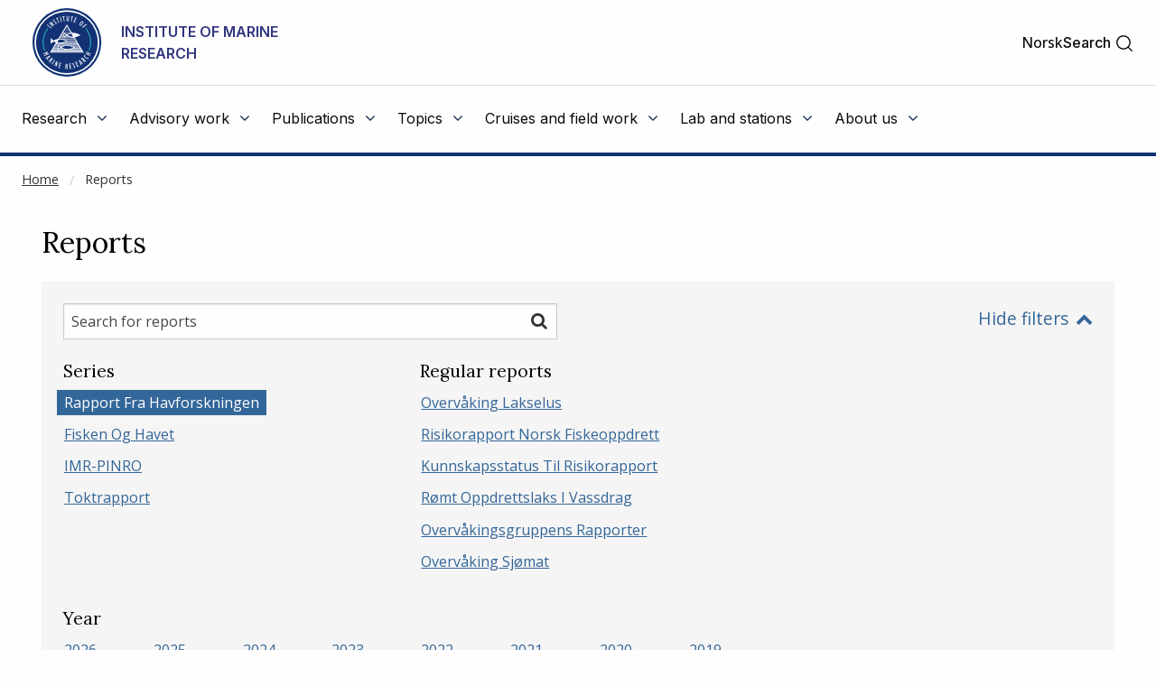

--- FILE ---
content_type: text/html
request_url: https://www.hi.no/en/hi/nettrapporter?y=2009&query=&serie=rapport-fra-havforskningen&fast_serie=
body_size: 9060
content:









<!doctype html>
<html class="en-js" lang="en">
    <head>
        
    	<meta charset="utf-8" />
    	<title>Reports | Institute of Marine Research</title>
        
        
        
        <!-- AGENT Mozilla/5.0 (Macintosh; Intel Mac OS X 10_15_7) AppleWebKit/537.36 (KHTML, like Gecko) Chrome/131.0.0.0 Safari/537.36; ClaudeBot/1.0; +claudebot@anthropic.com) -->
        
        
        <meta property="og:title" content="Reports" />
        <meta property="og:description" content="" />
        <meta property="og:type" content="article" />
        <meta property="og:site_name" content="Institute of Marine Research" />
        <meta property="og:url" content="https://www.hi.no/en/hi/nettrapporter" />
        <meta property="og:locale" content="en_EN" />
        <meta property="og:image" content="https://www.hi.no/en/hi/resources/Fiskestim_oppdrett.jpg?size=frontimg_1_61" />
        
        
        <meta name="twitter:card" content="summary_large_image">
        <meta name="twitter:title" content="Reports">
        <meta name="twitter:description" content="">
        <meta name="twitter:image" content="https://www.hi.no/en/hi/resources/Fiskestim_oppdrett.jpg?size=frontimg_1_61" />
        
        
    	<link rel="subresource stylesheet" href="//cdnjs.cloudflare.com/ajax/libs/select2/4.0.6-rc.0/css/select2.min.css"/>

    	<script>
            window.dataLayer = window.dataLayer || [];
            function gtag() {
                dataLayer.push(arguments);
            }
            gtag("consent", "default", {
                ad_storage: "denied",
                ad_user_data: "denied", 
                ad_personalization: "denied",
                analytics_storage: "denied",
                functionality_storage: "denied",
                personalization_storage: "denied",
                security_storage: "granted",
                wait_for_update: 2000,
            });
            gtag("set", "ads_data_redaction", true);
            gtag("set", "url_passthrough", true);
            gtag('js', new Date());
            gtag('config', 'G-ST62YQW615');
        </script>
    	
    	<!-- Start cookieyes banner --> <script id="cookieyes" type="text/javascript" src="https://cdn-cookieyes.com/client_data/da5d6c83ad94e8de76d43712/script.js"></script> <!-- End cookieyes banner -->
        
    	<meta name="viewport" content="width=device-width, initial-scale=1.0, user-scalable=yes" />
    	<meta property="fb:pages" content="107340812637299" />
        <link rel="preload" href="/templates/imr/static/css/style.css?v5.15344434114315" as="style">
        <link rel="alternate" hreflang="no" type="application/rss+xml" href="https://www.hi.no/en/hi/rss/nyheter.rss" />
    	<link rel="shortcut icon" href="/resources/layout/favicon.png" type="image/x-icon" />
        <link rel="dns-prefetch" href="//fonts.googleapis.com" />
        <link rel="dns-prefetch" href="//www.google-analytics.com" />
        <link rel="dns-prefetch" href="//ajax.googleapis.com" />
        <link rel="dns-prefetch" href="//maxcdn.bootstrapcdn.com" />
        <link rel="dns-prefetch" href="//cdnjs.cloudflare.com" />
        
            <link rel="stylesheet" href="https://fonts.googleapis.com/css?family=Inter:400,500,600,700">
            <link rel="subresource stylesheet" href="//fonts.googleapis.com/css?family=Lora:400,500,700%7COpen+Sans:400,400i,500,600" /> 

    	<link rel="subresource stylesheet" href="//cdnjs.cloudflare.com/ajax/libs/foundation/6.3.1/css/foundation.min.css" />
    	<!--link rel="subresource stylesheet" href="/templates/imr/static/css/font-awesome.min.css?v2" /-->
    	<link rel="subresource stylesheet" href="//maxcdn.bootstrapcdn.com/font-awesome/4.7.0/css/font-awesome.min.css" />
    	 
    	<link rel="subresource stylesheet" href="/templates/imr/static/css/style.css?v5.15344434114315" />
    	<link rel="subresource stylesheet" href="/templates/imr/static/css/headerandfooter.css?v=1.221" />

    	<script async src="https://www.googletagmanager.com/gtag/js?id=G-ST62YQW615"></script>
        <!-- <script>
            window.dataLayer = window.dataLayer || [];
            function gtag(){dataLayer.push(arguments);}
            gtag('js', new Date());
            gtag('config', 'G-ST62YQW615');
        </script> -->
    	
    	<script src="//ajax.googleapis.com/ajax/libs/jquery/3.2.1/jquery.min.js"></script>
    	<script src="https://cdnjs.cloudflare.com/ajax/libs/select2/4.0.6-rc.0/js/select2.min.js"></script>
    	<script src="//cdn.jsdelivr.net/npm/focus-visible@5.2.0/dist/focus-visible.min.js"></script>
    	<script src="/templates/imr/static/js/van11y-accessible-carrousel.js"></script>
        <!-- <script async src="https://analytics.silktide.com/5212b3bf9c7f5f7c711deb835c170078.js"></script>
        <script>
        (function (s,i,l,k,y) {
          s[i] = s[i] || y;
          s[l] = s[l] || [];
          s[k] = function(e, p) { p = p || {}; p.event = e; s[l].push(p); };
          s[k]('page_load');
        })(window, 'stConfig', 'stEvents', 'silktide', {});
        </script> -->
    </head>

    <body>
    <!--NEWSERVER -->
    <!-- DATODATO 2026-01-23 09:09:09.702839 -->
    <!--Cache key: hi_page_content1/en/hi/en/hi/nettrapporter?y=2009&query=&serie=rapport-fra-havforskningen&fast_serie=_template_report-list_logged_in1-->
         <a class="goto_main_content" href="#main_content">
           Go to main content
        </a>
    
                
    
    
    <header class="header-new" id="hi-header">
        <div class="main-menu">
            <div class="inner">
                <div class="top">
                    <div class="logo-wrapper">
                        <a href="https://www.hi.no/en/hi">
                                <img class="logo" src="https://www.hi.no/en/hi/resources/layout/HI-logo-farger-engelsk.svg/original" alt="Logo"/>
                                <!-- default logo: -->
                                <!-- <img class="logo" src="https://www.hi.no/en/hi/resources/hi-logo-blue-52.svg" alt="Logo" /> -->
                                <span class="logo-text">Institute of Marine Research</span>
                                <span class="logo-text-mobile">IMR</span>
                        </a>
                        <img class="svg-button mobile-menu-open" role="button" tabindex="0" onclick="toggleMobileMenu();" 
                            onkeyup="event.key == 'Enter' && toggleMobileMenu(); " src="https://www.hi.no/en/hi/resources/svg-icons/list.svg" 
                            alt="Toggle main menu">
                        <span class="svg-button mobile-menu-close" role="button" tabindex="0"  onclick="toggleMobileMenu();" onkeyup="event.key == 'Enter' && toggleMobileMenu(); " aria-label="Close">
                            <img class="svg-white" alt="" src="https://www.hi.no/en/hi/resources/svg-icons/x.svg" aria-hidden="true">
                        </span>
                    </div>
                    
                    <div class="right-wrapper">
                        <div class="right">

                            <div class="searchbar-wrapper">
                            
                                

                <a  class="switch-lang" href="/hi/nettrapporter" aria-label="Se norsk versjon" title="Norsk">Norsk</a>

                            
                                <span id="main-menu-collapse" role="button" tabindex="0" onclick="collapseMainMenu();" onkeyup="event.key == 'Enter' && collapseMainMenu();">
                                    &lt;- Back
                                </span>
                            
                                <div class="search-toggler" id="main-menu-search">
                                   
                                
                                    
    
        <form class="search-form" method="get" action="https://www.hi.no/en/hi/sok" onsubmit="return $('#search').val() !== '';">
            <label class="show-for-sr" for="search">Search</label>
            <input required="required" type="text" id="search" name="query" 
                class="search" placeholder="Search" aria-label="Search" />
            <button type="submit" value="Search" class="">
                <span class="show-for-sr">Search</span>
                <img class="svg-button"  aria-hidden="true" alt="" src="https://www.hi.no/en/hi/resources/svg-icons/magnifying-glass.svg">
            </button>
        </form>

                                     <a class="open" href="#" role="button" onclick="toggleSearchbar();" tabindex="0" >
                                        <span>Search</span>
                                        <img class="svg-button icon-search" alt="" aria-hidden="true" src="https://www.hi.no/en/hi/resources/svg-icons/magnifying-glass.svg">
                                        <img class="svg-button icon-close" alt="" aria-hidden="true" src="https://www.hi.no/en/hi/resources/svg-icons/x.svg">
                                    </a>
                                </div>
                            
                            </div>
                           
                        </div>
                    </div>
                </div>

                <hr class="light" />

                <nav class="menu">
                    <ul class="menu-items" id="menu-items">
                        
    
    
        
            <li id="menu-2895">
                <div class="menu-item-content-wrapper">
                    <a href="javascript:void(0);" aria-haspopup="true" aria-expanded="false" class="toplevel-link">
                        <span class="text">Research</span>
                        <i class="fa fa-angle-down"></i>
                    </a>
                </div>
                <ul class="menu-item">
                    <li>
                        <a href="
    https://www.hi.no/en/hi/forskning">
                            <span>Research</span>
                            <i class="fa fa-angle-right"></i>
                        </a>
                    </li>
                    <li>
                        <a href="
    https://www.hi.no/en/hi/forskning/research-data-1">
                            <span>Research data</span>
                            <i class="fa fa-angle-right"></i>
                        </a>
                    </li>
                    <li>
                        <a href="
    https://www.hi.no/en/hi/forskning/research-groups-1">
                            <span>Research groups and NMD</span>
                            <i class="fa fa-angle-right"></i>
                        </a>
                    </li>
                    <li>
                        <a href="
    https://www.hi.no/en/hi/forskning/projects">
                            <span>Projects</span>
                            <i class="fa fa-angle-right"></i>
                        </a>
                    </li>
                    <li>
                        <a href="
    https://sjomatdata.nifes.no/#search/">
                            <span>Seafood data</span>
                            <i class="fa fa-angle-right"></i>
                        </a>
                    </li>
                    <li>
                        <a href="
    https://www.hi.no/en/hi/forskning/research-programmes">
                            <span>Research Programmes</span>
                            <i class="fa fa-angle-right"></i>
                        </a>
                    </li>
                    <li>
                        <a href="
    https://www.hi.no/en/hi/forskning/do-you-want-to-be-a-marine-scientist">
                            <span>Do you want to be a marine scientist?</span>
                            <i class="fa fa-angle-right"></i>
                        </a>
                    </li>
                </ul>
            </li>
        
            <li id="menu-2908">
                <div class="menu-item-content-wrapper">
                    <a href="javascript:void(0);" aria-haspopup="true" aria-expanded="false" class="toplevel-link">
                        <span class="text">Advisory work</span>
                        <i class="fa fa-angle-down"></i>
                    </a>
                </div>
                <ul class="menu-item">
                    <li>
                        <a href="
    https://www.hi.no/en/hi/radgivning">
                            <span>Advisory work</span>
                            <i class="fa fa-angle-right"></i>
                        </a>
                    </li>
                    <li>
                        <a href="
    https://www.hi.no/en/hi/temasider/seafood/monitoring-seafood">
                            <span>Seafood safety</span>
                            <i class="fa fa-angle-right"></i>
                        </a>
                    </li>
                    <li>
                        <a href="
    https://www.hi.no/en/hi/radgivning/aquaculture">
                            <span>Aquaculture</span>
                            <i class="fa fa-angle-right"></i>
                        </a>
                    </li>
                    <li>
                        <a href="
    https://www.hi.no/radgivning/bestandsoversikt/en/">
                            <span>Population table</span>
                            <i class="fa fa-angle-right"></i>
                        </a>
                    </li>
                </ul>
            </li>
        
            <li id="menu-2927">
                <div class="menu-item-content-wrapper">
                    <a href="javascript:void(0);" aria-haspopup="true" aria-expanded="false" class="toplevel-link">
                        <span class="text">Publications</span>
                        <i class="fa fa-angle-down"></i>
                    </a>
                </div>
                <ul class="menu-item">
                    <li>
                        <a href="
    https://www.hi.no/en/hi/publikasjoner">
                            <span>Publications</span>
                            <i class="fa fa-angle-right"></i>
                        </a>
                    </li>
                    <li>
                        <a href="
    https://www.hi.no/en/hi/nettrapporter">
                            <span>Reports</span>
                            <i class="fa fa-angle-right"></i>
                        </a>
                    </li>
                    <li>
                        <a href="
    https://www.hi.no/hi/nettrapporter?query=&serie=imr-pinro">
                            <span>IMR–PINRO</span>
                            <i class="fa fa-angle-right"></i>
                        </a>
                    </li>
                    <li>
                        <a href="
    https://www.hi.no/hi/publikasjoner/toktrapporter">
                            <span>Survey Reports (both Norwegian and English reports)</span>
                            <i class="fa fa-angle-right"></i>
                        </a>
                    </li>
                </ul>
            </li>
        
            <li id="menu-7298">
                <div class="menu-item-content-wrapper">
                    <a href="javascript:void(0);" aria-haspopup="true" aria-expanded="false" class="toplevel-link">
                        <span class="text">Topics</span>
                        <i class="fa fa-angle-down"></i>
                    </a>
                </div>
                <ul class="menu-item">
                    <li>
                        <a href="
    https://www.hi.no/en/hi/temasider">
                            <span>Topics</span>
                            <i class="fa fa-angle-right"></i>
                        </a>
                    </li>
                    <li>
                        <a href="
    https://www.hi.no/en/hi/temasider/species">
                            <span>Species</span>
                            <i class="fa fa-angle-right"></i>
                        </a>
                    </li>
                    <li>
                        <a href="
    https://www.hi.no/en/hi/temasider/seafood">
                            <span>Seafood</span>
                            <i class="fa fa-angle-right"></i>
                        </a>
                    </li>
                    <li>
                        <a href="
    https://www.hi.no/en/hi/temasider/aquaculture">
                            <span>Aquaculture</span>
                            <i class="fa fa-angle-right"></i>
                        </a>
                    </li>
                    <li>
                        <a href="
    https://www.hi.no/en/hi/temasider/ocean-and-coast">
                            <span>Ocean and coast</span>
                            <i class="fa fa-angle-right"></i>
                        </a>
                    </li>
                    <li>
                        <a href="
    https://www.hi.no/en/hi/temasider/initiatives">
                            <span>Initiatives</span>
                            <i class="fa fa-angle-right"></i>
                        </a>
                    </li>
                </ul>
            </li>
        
            <li id="menu-2920">
                <div class="menu-item-content-wrapper">
                    <a href="javascript:void(0);" aria-haspopup="true" aria-expanded="false" class="toplevel-link">
                        <span class="text">Cruises and field work</span>
                        <i class="fa fa-angle-down"></i>
                    </a>
                </div>
                <ul class="menu-item">
                    <li>
                        <a href="
    https://www.hi.no/en/hi/cruises-and-field-work">
                            <span>Cruises and field work</span>
                            <i class="fa fa-angle-right"></i>
                        </a>
                    </li>
                    <li>
                        <a href="
    https://www.hi.no/en/hi/cruises-and-field-work/cruise-planning-system">
                            <span>Cruise planning system</span>
                            <i class="fa fa-angle-right"></i>
                        </a>
                    </li>
                    <li>
                        <a href="
    https://www.hi.no/en/hi/cruises-and-field-work/imrs-research-vessels-department">
                            <span>IMR's Research Vessel Department</span>
                            <i class="fa fa-angle-right"></i>
                        </a>
                    </li>
                    <li>
                        <a href="
    https://www.hi.no/en/hi/about-us/facilities/our-vessels">
                            <span>Our vessels</span>
                            <i class="fa fa-angle-right"></i>
                        </a>
                    </li>
                    <li>
                        <a href="
    https://www.hi.no/en/hi/cruises-and-field-work/the-reference-fleet">
                            <span>The Reference Fleet</span>
                            <i class="fa fa-angle-right"></i>
                        </a>
                    </li>
                    <li>
                        <a href="
    https://www.hi.no/en/hi/temasider/ocean-and-coast/the-ocean,-coast-and-fjords">
                            <span>The ocean, coast and fjords</span>
                            <i class="fa fa-angle-right"></i>
                        </a>
                    </li>
                </ul>
            </li>
        
            <li id="menu-3372">
                <div class="menu-item-content-wrapper">
                    <a href="javascript:void(0);" aria-haspopup="true" aria-expanded="false" class="toplevel-link">
                        <span class="text">Lab and stations</span>
                        <i class="fa fa-angle-down"></i>
                    </a>
                </div>
                <ul class="menu-item">
                    <li>
                        <a href="
    https://www.hi.no/en/hi/laboratories">
                            <span>Lab and stations</span>
                            <i class="fa fa-angle-right"></i>
                        </a>
                    </li>
                    <li>
                        <a href="
    https://www.hi.no/en/hi/laboratories/austevoll-research-station">
                            <span>Austevoll Research Station</span>
                            <i class="fa fa-angle-right"></i>
                        </a>
                    </li>
                    <li>
                        <a href="
    https://www.hi.no/en/hi/laboratories/flodevigen-research-station">
                            <span>Flødevigen Research Station</span>
                            <i class="fa fa-angle-right"></i>
                        </a>
                    </li>
                    <li>
                        <a href="
    https://www.hi.no/en/hi/laboratories/matre-research-station">
                            <span>Matre Research Station</span>
                            <i class="fa fa-angle-right"></i>
                        </a>
                    </li>
                    <li>
                        <a href="
    https://www.hi.no/en/hi/laboratories/tromso-department">
                            <span>Tromsø department</span>
                            <i class="fa fa-angle-right"></i>
                        </a>
                    </li>
                    <li>
                        <a href="
    https://www.hi.no/en/hi/laboratories/chemistry--undesirables-laboratory">
                            <span>Chemistry & Undesirables Laboratory</span>
                            <i class="fa fa-angle-right"></i>
                        </a>
                    </li>
                </ul>
            </li>
        
            <li id="menu-2928">
                <div class="menu-item-content-wrapper">
                    <a href="javascript:void(0);" aria-haspopup="true" aria-expanded="false" class="toplevel-link">
                        <span class="text">About us</span>
                        <i class="fa fa-angle-down"></i>
                    </a>
                </div>
                <ul class="menu-item">
                    <li>
                        <a href="
    https://www.hi.no/en/hi/about-us">
                            <span>About us</span>
                            <i class="fa fa-angle-right"></i>
                        </a>
                    </li>
                    <li>
                        <a href="
    https://www.hi.no/en/hi/about-us/employees">
                            <span>Employees</span>
                            <i class="fa fa-angle-right"></i>
                        </a>
                    </li>
                    <li>
                        <a href="
    https://www.hi.no/en/hi/about-us/for-press-and-media">
                            <span>For press and media</span>
                            <i class="fa fa-angle-right"></i>
                        </a>
                    </li>
                    <li>
                        <a href="
    https://www.hi.no/en/hi/about-us/events">
                            <span>Events</span>
                            <i class="fa fa-angle-right"></i>
                        </a>
                    </li>
                    <li>
                        <a href="
    https://www.hi.no/en/hi/about-us/vacancies">
                            <span>Vacancies</span>
                            <i class="fa fa-angle-right"></i>
                        </a>
                    </li>
                    <li>
                        <a href="
    https://www.hi.no/en/hi/about-us/facilities/our-vessels">
                            <span>Facilities</span>
                            <i class="fa fa-angle-right"></i>
                        </a>
                    </li>
                    <li>
                        <a href="
    https://www.hi.no/en/hi/about-us/organisation">
                            <span>The organization</span>
                            <i class="fa fa-angle-right"></i>
                        </a>
                    </li>
                    <li>
                        <a href="
    https://www.hi.no/en/hi/about-us/the-library">
                            <span>The Library </span>
                            <i class="fa fa-angle-right"></i>
                        </a>
                    </li>
                    <li>
                        <a href="
    https://www.hi.no/en/hi/about-us/procurement">
                            <span>Procurement</span>
                            <i class="fa fa-angle-right"></i>
                        </a>
                    </li>
                    <li>
                        <a href="
    /en/hi/about-us/kontaktinformasjon">
                            <span>Contact</span>
                            <i class="fa fa-angle-right"></i>
                        </a>
                    </li>
                </ul>
            </li>

                    </ul>
                    


<div style="display: none" id="switch-lang-mobile-wrapper">
<svg class="switch-lang-icon" xmlns="http://www.w3.org/2000/svg" width="192" height="192" viewBox="0 0 192 192" fill="none">
<path d="M96 168C135.765 168 168 135.765 168 96C168 56.2355 135.765 24 96 24C56.2355 24 24 56.2355 24 96C24 135.765 56.2355 168 96 168Z" stroke="white" stroke-width="12" stroke-miterlimit="10"/>
<path d="M28.1001 72H163.899" stroke="white" stroke-width="12" stroke-linecap="round" stroke-linejoin="round"/>
<path d="M28.1029 120H163.901" stroke="white" stroke-width="12" stroke-linecap="round" stroke-linejoin="round"/>
<path d="M96 166.067C112.569 166.067 126 134.697 126 96C126 57.303 112.569 25.9328 96 25.9328C79.4315 25.9328 66 57.303 66 96C66 134.697 79.4315 166.067 96 166.067Z" stroke="white" stroke-width="12" stroke-miterlimit="10"/>
</svg>

                <a  class="switch-lang-mobile" href="/hi/nettrapporter" aria-label="Se norsk versjon" title="Norsk">Vis siden på norsk</a>
    
</div>

                </nav>
            </div>

            <hr class="thick" />

        </div>
    </header>
    
    <script>
        // $('head').append('<link rel="stylesheet" href="https://www.hi.no/templates/imr/static/css/headerandfooter.css?v=1.2" type="text/css" />');
        // since we always show top-part, this stylesheet is moved to site for fetching sooner
        $(document).ready(
            function()
            {
                if(window.location.href == 'https://nifes.hi.no/')
                {
                    window.location.href = 'https://www.hi.no';
                }
            });
            
            const headerContainer = document.getElementById('hi-header');
            const searchbar = document.getElementById('main-menu-search');
            const searchInput = document.getElementById('search');
            const collapseMainMenuButton = document.getElementById('main-menu-collapse');
            const toggleLangButtonMobile = document.getElementById('switch-lang-mobile-wrapper');
            const envInfoContainer = document.getElementById('env-mode-info');
            const switchLang = document.querySelector('.switch-lang');

            function isMobileExpanded() {
                return headerContainer.className.includes('mobile-expanded');
            }
            function isAnySubmenuExpanded() {
                const menuItems = document.getElementById('menu-items').children;
                for (let i = 0; i<menuItems.length; i++) {
                    if (menuItems[i].className.includes('expanded')) {
                        return true;
                    }
                }
                return false;
            }
            function preventWindowOverflowX(element) {
                const elementBounds = element.getBoundingClientRect();
                const overflowX = elementBounds.right - window.innerWidth;
                // if (overflowX > 0) {
                //     element.style.right = 0;
                // }
                
                if (overflowX > 0) {
                    // Shift the element back into the viewport
                    element.style.left = (element.offsetLeft - overflowX) + 'px';
                }
            }
            function resetForDesktop() {
                const mobileExpanded = isMobileExpanded();
                if (window.innerWidth >= 970 && mobileExpanded) {
                    toggleMobileMenu();
                } else if (!mobileExpanded && isAnySubmenuExpanded()) {
                    const browserZoomLevel = Math.round(window.devicePixelRatio * 100);
                    if (browserZoomLevel === 100) {
                        collapseMainMenu();
                    }
                }
            }
            window.addEventListener('resize', resetForDesktop);

            function hideSiblings(element) {
                const siblings = element.parentNode.children;
                for (let i = 0; i<siblings.length; i++) {
                    if (siblings[i].id !== element.id) {
                        siblings[i].className = 'hidden';
                    }
                }
            }
            function isEnvInfoHidden() {
                return envInfoContainer.getAttribute("aria-hidden") === 'true';
            }
            function hideEnvInfo() {
                envInfoContainer.setAttribute("aria-hidden", "true");
                $(envInfoContainer).fadeOut();
            }
            function showEnvInfo() {
                envInfoContainer.setAttribute("aria-hidden", "false");
                $(envInfoContainer).fadeIn();
            }
            function toggleEnvInfo() {
                if (isEnvInfoHidden()) {
                    showEnvInfo();
                } else {
                    hideEnvInfo();
                }
            }

            function toggleExpanded(element) {
                var toplevelLink = element.querySelector(".toplevel-link");
                if (element.className.includes('expanded')) {
                    element.className = element.className.replace("expanded", "");
                    element.querySelector(".toplevel-link").setAttribute("aria-expanded", "false");
                    element.children[1].style.right = null;
                    element.children[1].style.left = null;
                    toplevelLink.setAttribute("aria-hidden", "false");
                    toplevelLink.setAttribute("tabindex", "0");
                } else {
                    element.className += 'expanded';
                    element.querySelector(".toplevel-link").setAttribute("aria-expanded", "true");
                    
                    if (!isMobileExpanded()) {
                        preventWindowOverflowX(element.children[1]);
                    } else {
                        collapseMainMenuButton.ariaHidden = "false";
                        toplevelLink.setAttribute("tabindex", "-1");
                        toplevelLink.setAttribute("aria-hidden", "true");
                        hideSiblings(element);
                    }
                }
            }
            function resetMenuItemOffsets(){
                const menuItems = document.querySelectorAll('#menu-items > li > ul');
                
                console.log('resetMenuItemOffsets', menuItems);

                for (let i = 0; i<menuItems.length; i++) {
                    menuItems[i].style.right = null;
                    menuItems[i].style.left = null;
                }
            }
            function collapseMainMenu(){
                const menuItems = document.getElementById('menu-items').children;
                collapseMainMenuButton.ariaHidden = "true";
                for (let i = 0; i<menuItems.length; i++) {
                    var toplevelLink = menuItems[i].querySelector(".toplevel-link");

                    menuItems[i].className = '';
                    menuItems[i].style.right = null;
                    menuItems[i].style.left = null;
                    
                    searchbar.style = '';
                    collapseMainMenuButton.style.display = 'none';
                    toplevelLink.setAttribute("aria-hidden","false");
                    toplevelLink.setAttribute("tabindex","0");
                    
                }
            }
            function toggleMobileMenu() {
                const mainContent = document.getElementById('main_content');
                const siteFooter = document.getElementById('hi-footer');
                
                if (headerContainer.className.includes('mobile-expanded')) {
                    headerContainer.className = headerContainer.className.replace(" mobile-expanded", "");
                    mainContent.style.display = 'block';
                    siteFooter.style.display = 'block';
                    toggleLangButtonMobile.style.display = "none";
                    collapseMainMenu();
                } else {
                    headerContainer.className += ' mobile-expanded';
                    mainContent.style.display = 'none';
                    siteFooter.style.display = 'none';
                    toggleLangButtonMobile.style.display = "flex";
                }
            }
            function toggleSearchbar() {
                if (searchbar.className.includes(' visible')) {
                    searchbar.className = searchbar.className.replace(' visible', '');
                    switchLang.setAttribute("tabindex","0");
                } else {
                    switchLang.setAttribute("tabindex","-1");
                    searchbar.className += ' visible';
                    searchInput.focus();
                }
            }

            $("#menu-items").find('li .menu-item-content-wrapper a').on("click", (event) => {
                const container = event.target.closest('li');
                toggleExpanded(container);

                if (isMobileExpanded()) {
                    collapseMainMenuButton.style.display = 'block';
                    searchbar.style.display = 'none';
                    return;
                }
                function observeClickOutside(event) {
                    const withinBoundaries = event.composedPath().includes(container);
                    if (withinBoundaries) {
                        if (container.className.includes('expanded')) {
                            return;
                        }
                    } else {
                        container.className = '';
                        resetMenuItemOffsets();
                        document.removeEventListener('click', observeClickOutside);
                    }
                }
                document.addEventListener('click', observeClickOutside);
            });
    </script>
    

      
        
            <div class="expanded row xl-row large-collapse" id="breadcrumbs-wrapper">
                <nav class="columns small-12" aria-label="Breadcrumbs">
                    
    
    <div class="">
    <!--test -->
        <ul class="breadcrumbs">
            <li><a href="/hi/en">Home</a></li>
                <li class="current"><a href="/en/hi/nettrapporter">Reports</a></li>
        </ul>
    </div>

                </nav>
            </div>
       
         <main id="main_content">
                
                <p aria-hidden="true" style="position: absolute; top: 0; left: 0; color: transparent; left: 25px; font-size: 10px;">NOT CACHED</p>
                    




    <div class="page listpage reportlist">
        <div class="row">
            <div class="columns small-12 medium-12 large-10">
                <h1>Reports</h1>
                <div class="mainteaser"></div>
            </div>
        </div>
        <div class="row">
            <div class="columns small-12">
                <div class="filterbox open open">
                    <div class="row ">
                        <div class="columns small-12">
                            <div class="content">
                                <div class="row">
                                    <div class="columns small-12 medium-8 large-6 search">
                                        <form role="search" name="newssearch" action="/en/hi/nettrapporter" method="get" class="search-form">
                                          <label class="show-for-sr" for="reportsearch">Search for reports</label>
                                          <input type="text" value="" placeholder="Search for reports" name="query" id="reportsearch" class="searchBox">
                                          
                                          <button type="submit" onclick="document.forms['newssearch'].submit()">
                                              <span class="show-for-sr">Search</span>
                                              <i class="fa fa-search"></i>
                                          </button>
                                        </form>
                                    </div>
                                    <div class="columns small-12 medium-4 large-6 text-center medium-text-right">
                                        <div class="optiontoggler"><a href="javascript:;" role="button" onclick="$('#hidden-sortoptions').slideToggle(); $('.filterbox').toggleClass('open');"><span class="open">Show filters</span><span class="close">Hide filters</span></a></div>
                                    </div>
                                </div>
                                <div id="hidden-sortoptions" class="row hidden-sortoptions">
                                    <div class="columns small-12">
                                        <div class="row ">
                                            <div class="columns small-12 medium-12 large-8">
                                    
                                                <div class="row ">
                                                    <div class="columns small-12 medium-6 large-6">
                                                        
                                                        <h2 class="filter-header">Series</h2>
                                                        <div class="row small-up-1 catsorter">
                                                            <div class="column active"><a class="catsorter-item"  href="/en/hi/nettrapporter?query=&serie=">Rapport fra havforskningen</a></div>
                                                            <div class="column"><a class="catsorter-item"  href="/en/hi/nettrapporter?query=&serie=fisken-og-havet">Fisken og havet</a></div>
                                                            <div class="column"><a class="catsorter-item"  href="/en/hi/nettrapporter?query=&serie=imr-pinro">IMR-PINRO</a></div>
                                                            <div class="column"><a class="catsorter-item"  href="/en/hi/nettrapporter?query=&serie=toktrapport">Toktrapport</a></div>
                                                        </div>
                                                    </div>
                                                    <div class="columns small-12 medium-6 large-6 end">
                                                        
                                                        <h2 class="filter-header">Regular reports</h2>
                                                        <div class="row small-up-1 catsorter">
                                                            <div class="column"><a href="/en/hi/nettrapporter?query=&fast_serie=overvaking-lakselus">Overvåking lakselus</a></div>
                                                            <div class="column"><a href="/en/hi/nettrapporter?query=&fast_serie=risikorapport-norsk-fiskeoppdrett">Risikorapport norsk fiskeoppdrett</a></div>
                                                            <div class="column"><a href="/en/hi/nettrapporter?query=&fast_serie=kunnskapsstatus-til-risikorapport">Kunnskapsstatus til risikorapport</a></div>
                                                            <div class="column"><a href="/en/hi/nettrapporter?query=&fast_serie=romt-oppdrettslaks-i-vassdrag">Rømt oppdrettslaks i vassdrag</a></div>
                                                            <div class="column"><a href="/en/hi/nettrapporter?query=&fast_serie=overvakingsgruppens-rapporter">Overvåkingsgruppens rapporter</a></div>
                                                            <div class="column"><a href="/en/hi/nettrapporter?query=&fast_serie=overvaking-sjomat">Overvåking sjømat</a></div>
                                                        </div>
                                                    </div>
                                                </div>
                                                
                                                <h2 class="filter-header">Year</h2>
                                                <div class="row small-up-4 medium-up-4 large-up-8 yearsorter">
                                                    <div class="column">
                                                        <a href="/en/hi/nettrapporter?y=2026&query=&serie=rapport-fra-havforskningen&fast_serie=">2026</a>
                                                    </div>
                                                    <div class="column">
                                                        <a href="/en/hi/nettrapporter?y=2025&query=&serie=rapport-fra-havforskningen&fast_serie=">2025</a>
                                                    </div>
                                                    <div class="column">
                                                        <a href="/en/hi/nettrapporter?y=2024&query=&serie=rapport-fra-havforskningen&fast_serie=">2024</a>
                                                    </div>
                                                    <div class="column">
                                                        <a href="/en/hi/nettrapporter?y=2023&query=&serie=rapport-fra-havforskningen&fast_serie=">2023</a>
                                                    </div>
                                                    <div class="column">
                                                        <a href="/en/hi/nettrapporter?y=2022&query=&serie=rapport-fra-havforskningen&fast_serie=">2022</a>
                                                    </div>
                                                    <div class="column">
                                                        <a href="/en/hi/nettrapporter?y=2021&query=&serie=rapport-fra-havforskningen&fast_serie=">2021</a>
                                                    </div>
                                                    <div class="column">
                                                        <a href="/en/hi/nettrapporter?y=2020&query=&serie=rapport-fra-havforskningen&fast_serie=">2020</a>
                                                    </div>
                                                    <div class="column">
                                                        <a href="/en/hi/nettrapporter?y=2019&query=&serie=rapport-fra-havforskningen&fast_serie=">2019</a>
                                                    </div>
                                                    <div class="column">
                                                        <a href="/en/hi/nettrapporter?y=2018&query=&serie=rapport-fra-havforskningen&fast_serie=">2018</a>
                                                    </div>
                                                    <div class="column">
                                                        <a href="/en/hi/nettrapporter?y=2017&query=&serie=rapport-fra-havforskningen&fast_serie=">2017</a>
                                                    </div>
                                                    <div class="column">
                                                        <a href="/en/hi/nettrapporter?y=2016&query=&serie=rapport-fra-havforskningen&fast_serie=">2016</a>
                                                    </div>
                                                    <div class="column">
                                                        <a href="/en/hi/nettrapporter?y=2015&query=&serie=rapport-fra-havforskningen&fast_serie=">2015</a>
                                                    </div>
                                                    <div class="column">
                                                        <a href="/en/hi/nettrapporter?y=2014&query=&serie=rapport-fra-havforskningen&fast_serie=">2014</a>
                                                    </div>
                                                    <div class="column">
                                                        <a href="/en/hi/nettrapporter?y=2013&query=&serie=rapport-fra-havforskningen&fast_serie=">2013</a>
                                                    </div>
                                                    <div class="column">
                                                        <a href="/en/hi/nettrapporter?y=2012&query=&serie=rapport-fra-havforskningen&fast_serie=">2012</a>
                                                    </div>
                                                    <div class="column">
                                                        <a href="/en/hi/nettrapporter?y=2011&query=&serie=rapport-fra-havforskningen&fast_serie=">2011</a>
                                                    </div>
                                                    <div class="column">
                                                        <a href="/en/hi/nettrapporter?y=2010&query=&serie=rapport-fra-havforskningen&fast_serie=">2010</a>
                                                    </div>
                                                    <div class="column active">
                                                        <a href="/en/hi/nettrapporter?y=&query=&serie=rapport-fra-havforskningen&fast_serie=">2009</a>
                                                    </div>
                                                    <div class="column">
                                                        <a href="/en/hi/nettrapporter?y=2008&query=&serie=rapport-fra-havforskningen&fast_serie=">2008</a>
                                                    </div>
                                                    <div class="column">
                                                        <a href="/en/hi/nettrapporter?y=2007&query=&serie=rapport-fra-havforskningen&fast_serie=">2007</a>
                                                    </div>
                                                    <div class="column">
                                                        <a href="/en/hi/nettrapporter?y=2006&query=&serie=rapport-fra-havforskningen&fast_serie=">2006</a>
                                                    </div>
                                                    <div class="column">
                                                        <a href="/en/hi/nettrapporter?y=2005&query=&serie=rapport-fra-havforskningen&fast_serie=">2005</a>
                                                    </div>
                                                    <div class="column">
                                                        <a href="/en/hi/nettrapporter?y=2004&query=&serie=rapport-fra-havforskningen&fast_serie=">2004</a>
                                                    </div>
                                                    <div class="column">
                                                        <a href="/en/hi/nettrapporter?y=2003&query=&serie=rapport-fra-havforskningen&fast_serie=">2003</a>
                                                    </div>
                                                    <div class="column">
                                                        <a href="/en/hi/nettrapporter?y=2002&query=&serie=rapport-fra-havforskningen&fast_serie=">2002</a>
                                                    </div>
                                                    <div class="column">
                                                        <a href="/en/hi/nettrapporter?y=2001&query=&serie=rapport-fra-havforskningen&fast_serie=">2001</a>
                                                    </div>
                                                </div>
                                               
                                                
                                            </div>
                                            <div class="columns small-12 medium-6 large-4 textcol">
                                                <div class="report-list-filters-extra-text"></div>
                                            </div>
                                            
                                        </div>
                                        
                                    </div>
                                    
                                </div>
                            </div>
                        </div>
                    </div>
                </div>
                
                    <div class="hasfilter">
                        
                        
                        <a class="clearfilter" href="/en/hi/nettrapporter">Remove filters</a>
                        
                    </div>

                <h2 class="padd2">
                    Result:  (0)
                </h2>
            
            </div>
        </div>
    </div>

        
        </main>

                
    
    <footer id="hi-footer">
        <div class="expanded row">
            <div class="columns small-12 hide-for-print">
                <div class="logo">
                        <img src="https://www.hi.no/en/hi/resources/layout/HI-logo-hvit-engelsk.svg/original" alt="Logo"/>
                    <span class="title">Institute of Marine Research</span>
                </div>
            </div>
            <div class="columns small-12 medium-12 large-9  hide-for-print">
                
    
    <nav class="bottom-nav">
        <div class="row list">
            <div class="columns small-12 medium-3 large-3">
                <ul aria-label="Research">
                    <li class="title">
                        <a href="
    https://www.hi.no/en/hi/forskning">Research</a>
                    </li>
                    
                            <li>
                                <a href="
    https://www.hi.no/en/hi/forskning/research-data-1">Research data</a>
                            </li>
                            <li>
                                <a href="
    https://www.hi.no/en/hi/forskning/research-groups-1">Research groups and NMD</a>
                            </li>
                            <li>
                                <a href="
    https://www.hi.no/en/hi/forskning/projects">Projects</a>
                            </li>
                            <li>
                                <a href="
    https://sjomatdata.nifes.no/#search/">Seafood data</a>
                            </li>
                </ul>
            </div>
            <div class="columns small-12 medium-3 large-3">
                <ul aria-label="News">
                    <li class="title">
                        <a href="
    https://www.hi.no/en/hi/news">News</a>
                    </li>
                    
                </ul>
            </div>
            <div class="columns small-12 medium-3 large-3">
                <ul aria-label="Advisory work">
                    <li class="title">
                        <a href="
    https://www.hi.no/en/hi/radgivning">Advisory work</a>
                    </li>
                    
                            <li>
                                <a href="
    https://www.hi.no/en/hi/temasider/seafood/monitoring-seafood">Seafood safety</a>
                            </li>
                            <li>
                                <a href="
    https://www.hi.no/en/hi/radgivning/aquaculture">Aquaculture</a>
                            </li>
                            <li>
                                <a href="
    https://www.hi.no/radgivning/bestandsoversikt/en/">Population table</a>
                            </li>
                </ul>
            </div>
            <div class="columns small-12 medium-3 large-3">
                <ul aria-label="Publications">
                    <li class="title">
                        <a href="
    https://www.hi.no/en/hi/publikasjoner">Publications</a>
                    </li>
                    
                            <li>
                                <a href="
    https://www.hi.no/en/hi/nettrapporter">Reports</a>
                            </li>
                            <li>
                                <a href="
    https://www.hi.no/hi/nettrapporter?query=&serie=imr-pinro">IMR–PINRO</a>
                            </li>
                            <li>
                                <a href="
    https://www.hi.no/hi/publikasjoner/toktrapporter">Survey Reports (both Norwegian and English reports)</a>
                            </li>
                </ul>
            </div>
            <div class="columns small-12 medium-3 large-3">
                <ul aria-label="Topics">
                    <li class="title">
                        <a href="
    https://www.hi.no/en/hi/temasider">Topics</a>
                    </li>
                    
                            <li>
                                <a href="
    https://www.hi.no/en/hi/temasider/species">Species</a>
                            </li>
                            <li>
                                <a href="
    https://www.hi.no/en/hi/temasider/seafood">Seafood</a>
                            </li>
                            <li>
                                <a href="
    https://www.hi.no/en/hi/temasider/aquaculture">Aquaculture</a>
                            </li>
                            <li>
                                <a href="
    https://www.hi.no/en/hi/temasider/ocean-and-coast">Ocean and coast</a>
                            </li>
                </ul>
            </div>
            <div class="columns small-12 medium-3 large-3">
                <ul aria-label="Cruises and field work">
                    <li class="title">
                        <a href="
    https://www.hi.no/en/hi/cruises-and-field-work">Cruises and field work</a>
                    </li>
                    
                            <li>
                                <a href="
    https://www.hi.no/en/hi/cruises-and-field-work/cruise-planning-system">Cruise planning system</a>
                            </li>
                            <li>
                                <a href="
    https://www.hi.no/en/hi/cruises-and-field-work/imrs-research-vessels-department">IMR's Research Vessel Department</a>
                            </li>
                            <li>
                                <a href="
    https://www.hi.no/en/hi/about-us/facilities/our-vessels">Our vessels</a>
                            </li>
                            <li>
                                <a href="
    https://www.hi.no/en/hi/cruises-and-field-work/the-reference-fleet">The Reference Fleet</a>
                            </li>
                </ul>
            </div>
            <div class="columns small-12 medium-3 large-3">
                <ul aria-label="Lab and stations">
                    <li class="title">
                        <a href="
    https://www.hi.no/en/hi/laboratories">Lab and stations</a>
                    </li>
                    
                            <li>
                                <a href="
    https://www.hi.no/en/hi/laboratories/austevoll-research-station">Austevoll Research Station</a>
                            </li>
                            <li>
                                <a href="
    https://www.hi.no/en/hi/laboratories/flodevigen-research-station">Flødevigen Research Station</a>
                            </li>
                            <li>
                                <a href="
    https://www.hi.no/en/hi/laboratories/matre-research-station">Matre Research Station</a>
                            </li>
                            <li>
                                <a href="
    https://www.hi.no/en/hi/laboratories/tromso-department">Tromsø department</a>
                            </li>
                </ul>
            </div>
            <div class="columns small-12 medium-3 large-3">
                <ul aria-label="About us">
                    <li class="title">
                        <a href="
    https://www.hi.no/en/hi/about-us">About us</a>
                    </li>
                    
                            <li>
                                <a href="
    https://www.hi.no/en/hi/about-us/employees">Employees</a>
                            </li>
                            <li>
                                <a href="
    https://www.hi.no/en/hi/about-us/for-press-and-media">For press and media</a>
                            </li>
                            <li>
                                <a href="
    https://www.hi.no/en/hi/about-us/events">Events</a>
                            </li>
                            <li>
                                <a href="
    https://www.hi.no/en/hi/about-us/vacancies">Vacancies</a>
                            </li>
                </ul>
            </div>
        </div>
    </nav>

            </div>
            <div class="columns small-12 medium-12 large-3 end">
                <div class="contactinfo"><h4>Institute of Marine Research</h4>

<p>P.O box 1870 Nordnes<br />
NO-5817 Bergen<br />
Tel: +47 55 23 85 00<br />
E-mail: <a href="mailto:post@hi.no">post@hi.no</a></p>

<p><a href="https://www.hi.no/en/hi/about-us/kontaktinformasjon">Visiting addresses</a></p>

<p><a href="http://hi.no/en/hi/about-us/privacy-policy--institute-of-marine-research">Privacy Policy</a></p>
</div>
            </div>
        </div>
        <div class="expanded row colophon ">
            <div class="columns small-12 medium-12">
                <p class="disclaimer">Copyright © 2025 Institute of Marine Research. All rights reserved</p>
            </div>
            
        </div>
    </footer>

        
        
    	
    	<script src="//cdnjs.cloudflare.com/ajax/libs/jquery-easing/1.4.1/jquery.easing.min.js"></script>
    	<script src="/templates/imr/static/js/javascript.js?v1.12444344"></script>
    	<script>
            (function() {
                 const hideSubscriptionPopup = localStorage.getItem('hide-hi-newsletter-popup');
                
                if (!hideSubscriptionPopup) {
                    document.cookie = "show_hi_subscription_popup=1";
                } else {
                    document.cookie = "show_hi_subscription_popup=0";
                }
            })();
        </script>
        <script type="text/javascript">
            window._monsido = window._monsido || {
            token: "0IICGjjsqs2kQb46T5YE2w",
            statistics: {
            enabled: true,
            documentTracking: {
                enabled: true,
                documentCls: "monsido_download",
                documentIgnoreCls: "monsido_ignore_download",
                documentExt: [".pdf"],
                },
            },
            heatmap: {
                enabled: true,
            },
        };
        </script>
        <script type="text/javascript" async src="https://app-script.monsido.com/v2/monsido-script.js"></script>
    </body>
</html>

